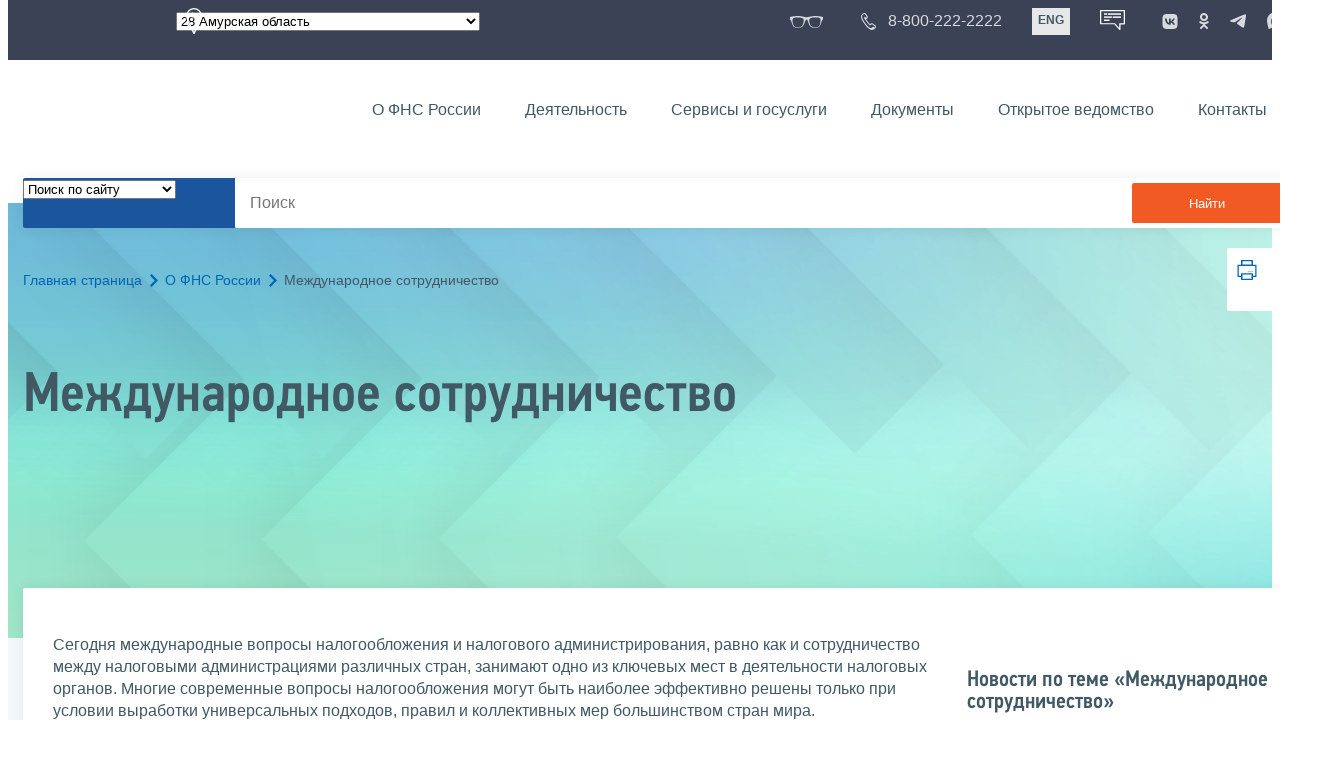

--- FILE ---
content_type: text/html; charset=utf-8
request_url: https://www.nalog.gov.ru/rn28/about_fts/inttax/
body_size: 19157
content:


<!DOCTYPE html >
<html id="ctl00_MainHtml" lang="ru">
<head id="Head">
	<title>Международное сотрудничество |  ФНС России  | 28 Амурская область</title>
	<!-- META -->
	<meta charset="utf-8" />
	<meta content="width=device-width, initial-scale=1" name="viewport" />
	<meta name='description' content='Международное сотрудничество |  ФНС России  | 28 Амурская область' />
	<meta name='keywords' content='' />
	<meta name='designer' content='3237' />
	<meta name='category' content='1000000' />
	<meta name="yandex-verification" content="5eaacddeb71d2202" />
	<meta name="yandex-verification" content="a23d24abb844d62a" />

	

<!-- Main Icon -->
<link rel="shortcut icon" href="/css/ul2018/img/favicon.ico">

<!-- Global CSS -->
<link rel="stylesheet" type="text/css" href="https://data.nalog.ru/css/ul2018/vendor/slick.css?ver=2.0.0.19156">
<link rel="stylesheet" type="text/css" href="https://data.nalog.ru/css/ul2018/vendor/mediaelementplayer.min.css">
<link rel="stylesheet" type="text/css" href="https://data.nalog.ru/css/ul2018/vendor/jquery.formstyler.css?ver=2.0.0.19156">
<link rel="stylesheet" type="text/css" href="https://data.nalog.ru/css/ul2018/vendor/select2.min.css?ver=2.0.0.19156">
<link rel="stylesheet" type="text/css" href="https://data.nalog.ru/css/ul2018/vendor/magnific-popup.css?ver=2.0.0.19156">
<link rel="stylesheet" type="text/css" href="https://data.nalog.ru/css/ul2018/vendor/responsiveslides/responsiveslides.css?ver=2.0.0.19156">
<link rel="stylesheet" type="text/css" href="https://data.nalog.ru/css/ul2018/vendor/responsiveslides/themes.css?ver=2.0.0.19156">
<link rel="stylesheet" type="text/css" href="https://data.nalog.ru/css/ul2018/reset.css">
<link rel="stylesheet" type="text/css" href="/css/ul2018/style.css?ver=2.0.0.19156">
<link rel="stylesheet" type="text/css" href="https://data.nalog.ru/css/ul2018/style_me.css?ver=2.0.0.19156">
<link rel="stylesheet" type="text/css" href="https://data.nalog.ru/css/ul2018/media.css?ver=2.0.0.19156">
<link rel="stylesheet" type="text/css" href="https://data.nalog.ru/css/ul2018/HM/FNS-Hm.css?ver=2.0.0.19156">
<link rel="stylesheet" type="text/css" href="https://data.nalog.ru/css/ul2018/icon/style.css">
<link rel="stylesheet" type="text/css" href="https://data.nalog.ru/css/ul2018/vendor/tooltipster.bundle.css">
<link rel="stylesheet" type="text/css" href="https://data.nalog.ru/css/ul2018/vendor/datatables.min.css">
<link rel="stylesheet" type="text/css" href="https://data.nalog.ru/css/ul2018/version.css?ver=2.0.0.19156">


<link rel="stylesheet" type="text/css" href="https://data.nalog.ru/css/ul2018/vendor/ion.rangeSlider.css">
<link rel="stylesheet" type="text/css" href="https://data.nalog.ru/css/ul2018/vendor/ui.dynatree.css">
<!-- datepicker -->
<link rel="stylesheet" type="text/css" href="https://data.nalog.ru/css/ul2018/vendor/bootstrap-datetimepicker.min.css?ver=2.0.0.19156">
<link rel="stylesheet" type="text/css" href="https://data.nalog.ru/css/ul2018/vendor/bootstrap-icon.css?ver=2.0.0.19156">

<!-- Глобальные переменные JavaScript. Здесь не должно быть никакх функций. Все функции в /js/ul2018/script.js и /js/ul2018/script_me.js -->
<script>
	var ZoneID = "3237";
	var ZoneAlias = "rn28";
	var AssemblyVersion = "2.0.0.19156";
	var SvgFileUrl = "/css/";
</script>




<script src="https://data.nalog.ru/js/ul2018/vendor/jquery-3.1.1.min.js"></script>
<script src="https://data.nalog.ru/js/ul2018/vendor/slick.min.js" defer></script>
<script src="https://data.nalog.ru/js/ul2018/vendor/mediaelement-and-player.min.js" defer></script>
<script src="https://data.nalog.ru/js/ul2018/vendor/mediaelement-and-player.ru.js" defer></script>
<script src="https://data.nalog.ru/js/ul2018/vendor/jquery.formstyler.min.js" defer></script>
<script src="https://data.nalog.ru/js/ul2018/vendor/select2.full.min.js" defer></script>
<script src="https://data.nalog.ru/js/ul2018/vendor/timepan/script.js" defer></script>

<!-- datetimepicker -->
<script src="https://data.nalog.ru/js/ul2018/vendor/moment-with-locales.min.js" defer></script>
<script src="https://data.nalog.ru/js/ul2018/vendor/bootstrap.min.js" defer></script>
<script src="https://data.nalog.ru/js/ul2018/vendor/bootstrap-datetimepicker.min.js" defer></script>

<script src="https://data.nalog.ru/js/ul2018/vendor/jquery.cookie.js"></script>
<script src="https://data.nalog.ru/js/ul2018/vendor/jquery.magnific-popup.min.js" defer></script>
<script src="https://data.nalog.ru/js/ul2018/vendor/jquery.cascade.js" defer></script>
<script src="/js/ul2018/script.js?ver=2.0.0.19156"></script>
<script src="https://data.nalog.ru/js/ul2018/script_me.js?ver=2.0.0.19156" defer></script>


<script src="https://data.nalog.ru/js/ul2018/vendor/tooltipster.bundle.min.js" defer></script>
<script src="https://data.nalog.ru/js/ul2018/vendor/jquery.highlight.js?ver=2.0.0.19156" defer></script>

<script src="https://data.nalog.ru/js/ul2018/vendor/datatables.min.js" defer></script>

<script src="https://data.nalog.ru/js/ul2018/vendor/isotope.pkgd.min.js" defer></script>
<script src="https://data.nalog.ru/js/ul2018/vendor/responsiveslides.js" defer></script>



<script>
	$(document).ready(function ()
	{
		var e = document.createElement('script');
		e.async = true;
		e.setAttribute('src', 'https://chat-bot.nalog.ru/web-chat/chatsite/js/wa-min.js');
		document.body.appendChild(e);
	});
</script>


	<script> var mkgu_widget_param = { au: '10003715481', private_block: 1 };</script>
	<script src="https://vashkontrol.ru/widget/mkgu_widget.js" async></script>

<style>
.popup-widget--show {
  z-index: 2147483647 !important;
}
</style>	

	<script>
        document.addEventListener('DOMContentLoaded', function () {
            let widgetRendered = false;

            document.getElementById('mkgu-widget').addEventListener('click', function (e) {
                e.preventDefault();

                if (!widgetRendered) {
                    // Создаём HTML виджета вручную (как в оригинальном render_html)
                    const widgetHTML = `        
          <div class="popup-widget js-popup-widget">
            <div class="popup-widget__container">
              <button class="popup-widget__btn-close js-btn-close">
                <i class="close-icon"></i>
              </button>
              <div class="popup-widget__cont">
                   <div class="popup-widget__desc">Для того, чтобы оценить услугу, перейдите на сайт Ваш контроль и авторизуйтесь с помощью сервиса госуслуги</div>
                    <a href="${window.mkgu_w.page_url}" target="_blank" rel="nofollow">
                     <button class="popup-widget__btn-go">Перейти на сайт</button>
              </a>
              </div>
             
            </div>
          </div>
          <div class="popup-widget-wrapper js-wrapper"></div>
        `;

                    // Вставляем в начало body
                    document.body.insertAdjacentHTML('afterbegin', widgetHTML);

                    // Находим свежесозданные элементы
                    const popupWidget = document.querySelector('.js-popup-widget');
                    const popupWrapper = document.querySelector('.js-wrapper');
                    const btnClose = document.querySelector('.js-btn-close');

                    // Показываем
                    popupWidget.classList.add('popup-widget--show');
                    popupWrapper.classList.add('popup-widget-wrapper--show');

                    // Обработчики
                    const hidePopup = () => {
                        popupWidget.classList.remove('popup-widget--show');
                        popupWrapper.classList.remove('popup-widget-wrapper--show');
                    };

                    if (btnClose) {
                        btnClose.addEventListener('click', hidePopup);
                    }

                    popupWidget.addEventListener('click', (e) => {
                        if (e.target.classList.contains('js-popup-widget')) {
                            hidePopup();
                        }
                    });

                    window.addEventListener('keydown', (e) => {
                        if (e.key === 'Escape') hidePopup();
                    });

                    widgetRendered = true;
                } else {
                    // Если уже создан — просто показываем
                    const popupWidget = document.querySelector('.js-popup-widget');
                    const popupWrapper = document.querySelector('.js-wrapper');
                    if (popupWidget && popupWrapper) {
                        popupWidget.classList.add('popup-widget--show');
                        popupWrapper.classList.add('popup-widget-wrapper--show');
                    }
                }
            });
        });
    </script>

	<!--
<script>

	_govWidget = {
		cssOrigin: '//gosbar.gosuslugi.ru',
		catalogOrigin: '//gosbar.gosuslugi.ru',

		disableSearch: true,
		cssTheme: 'gray',
		marginTop: 0,
		paddingTop: 0
	}

</script>

		





	<!-- For Print Version -->
	
<meta name="robots" content="noindex, follow" />


</head>
<body >




	<div class="totop"></div>
	

<div id="main_div_svg_templates" style="display:none"></div>

<script>
	window.addEventListener("load", function ()
	{
		fetch("/css/ul2018/icon/templates.svg")
			.then((response) => response.text())
			.then((html) =>
			{
				document.getElementById("main_div_svg_templates").innerHTML = html;
			})
			.catch((error) =>
			{
				console.warn(error);
			});
	});
</script>


	<form method="post" action="./" id="MainForm" enctype="multipart/form-data" class="main-form">
<div class="aspNetHidden">
<input type="hidden" name="__VIEWSTATE" id="__VIEWSTATE" value="v5otkN4A1JuqRzUOA5zX+PnCaK7RyLZxVJXU145HQMIQovs3+H+VVu9U6xWB2k30o1516g==" />
</div>

<div class="aspNetHidden">

	<input type="hidden" name="__VIEWSTATEGENERATOR" id="__VIEWSTATEGENERATOR" value="112E02C5" />
</div>
		<div class="wrap-all">
			<div class="wrap-content">
				


<script>

    function RedirectZoneF()
    {

        var ddl = document.getElementById("ctl00_ctl00_ddlRegion_firstpage");

        location.href = location.href.replace("/rn28/", "/" + ddl.options[ddl.selectedIndex].value + "/")
        
    }

</script>


<div class="wrapper wrapper_dark">
    <div class="content">
        <div class="top">
            <div class="top__row">
                <div class="col">
                   <div class="top__holder"></div>
                </div>
                <!-- /col -->
               <div class="col col_full">
                <div class="geo">
               <!--28.02.22-->
                                    <div class="geo__icon">
                                        <span class="icon"></span>
                                    </div> <!-- /geo__icon -->
                  <div class="geo__select">
                            <select name="ctl00$ctl00$ddlRegion_firstpage" id="ctl00_ctl00_ddlRegion_firstpage" class="js-geo-select" onchange="RedirectZoneF()">
	<option value="rn01">01 Республика Адыгея </option>
	<option value="rn02">02 Республика Башкортостан</option>
	<option value="rn03">03 Республика Бурятия</option>
	<option value="rn04">04 Республика Алтай</option>
	<option value="rn05">05 Республика Дагестан</option>
	<option value="rn06">06 Республика Ингушетия</option>
	<option value="rn07">07 Кабардино-Балкарская Республика</option>
	<option value="rn08">08 Республика Калмыкия</option>
	<option value="rn09">09 Карачаево-Черкесская Республика</option>
	<option value="rn10">10 Республика Карелия</option>
	<option value="rn11">11 Республика Коми</option>
	<option value="rn12">12 Республика Марий Эл</option>
	<option value="rn13">13 Республика Мордовия</option>
	<option value="rn14">14 Республика Саха (Якутия)</option>
	<option value="rn15">15 Республика Северная Осетия-Алания</option>
	<option value="rn16">16 Республика Татарстан</option>
	<option value="rn17">17 Республика Тыва</option>
	<option value="rn18">18 Удмуртская Республика</option>
	<option value="rn19">19 Республика Хакасия</option>
	<option value="rn20">20 Чеченская Республика</option>
	<option value="rn21">21 Чувашская Республика</option>
	<option value="rn22">22 Алтайский край</option>
	<option value="rn23">23 Краснодарский край</option>
	<option value="rn24">24 Красноярский край</option>
	<option value="rn25">25 Приморский край</option>
	<option value="rn26">26 Ставропольский край</option>
	<option value="rn27">27 Хабаровский край</option>
	<option selected="selected" value="rn28">28 Амурская область</option>
	<option value="rn29">29 Архангельская область</option>
	<option value="rn30">30 Астраханская область</option>
	<option value="rn31">31 Белгородская область</option>
	<option value="rn32">32 Брянская область</option>
	<option value="rn33">33 Владимирская область</option>
	<option value="rn34">34 Волгоградская область</option>
	<option value="rn35">35 Вологодская область</option>
	<option value="rn36">36 Воронежская область</option>
	<option value="rn37">37 Ивановская область</option>
	<option value="rn38">38 Иркутская область</option>
	<option value="rn39">39 Калининградская область</option>
	<option value="rn40">40 Калужская область</option>
	<option value="rn41">41 Камчатский край</option>
	<option value="rn42">42 Кемеровская область  - Кузбасс</option>
	<option value="rn43">43 Кировская область</option>
	<option value="rn44">44 Костромская область</option>
	<option value="rn45">45 Курганская область</option>
	<option value="rn46">46 Курская область</option>
	<option value="rn47">47 Ленинградская область</option>
	<option value="rn48">48 Липецкая область</option>
	<option value="rn49">49 Магаданская область</option>
	<option value="rn50">50 Московская область</option>
	<option value="rn51">51 Мурманская область</option>
	<option value="rn52">52 Нижегородская область</option>
	<option value="rn53">53 Новгородская область</option>
	<option value="rn54">54 Новосибирская область</option>
	<option value="rn55">55 Омская область</option>
	<option value="rn56">56 Оренбургская область</option>
	<option value="rn57">57 Орловская область</option>
	<option value="rn58">58 Пензенская область</option>
	<option value="rn59">59 Пермский край</option>
	<option value="rn60">60 Псковская область</option>
	<option value="rn61">61 Ростовская область</option>
	<option value="rn62">62 Рязанская область</option>
	<option value="rn63">63 Самарская область</option>
	<option value="rn64">64 Саратовская область</option>
	<option value="rn65">65 Сахалинская область</option>
	<option value="rn66">66 Свердловская область</option>
	<option value="rn67">67 Смоленская область</option>
	<option value="rn68">68 Тамбовская область</option>
	<option value="rn69">69 Тверская область</option>
	<option value="rn70">70 Томская область</option>
	<option value="rn71">71 Тульская область</option>
	<option value="rn72">72 Тюменская область</option>
	<option value="rn73">73 Ульяновская область</option>
	<option value="rn74">74 Челябинская область</option>
	<option value="rn75">75 Забайкальский край</option>
	<option value="rn76">76 Ярославская область</option>
	<option value="rn77">77 город Москва</option>
	<option value="rn78">78 Санкт-Петербург</option>
	<option value="rn79">79 Еврейская автономная область</option>
	<option value="rn86">86 Ханты-Мансийский автономный округ-Югра</option>
	<option value="rn87">87 Чукотский АО</option>
	<option value="rn89">89 Ямало-Ненецкий автономный округ</option>
	<option value="rn90">90 Запорожская область</option>
	<option value="rn91">91 Республика Крым</option>
	<option value="rn92">92 город Севастополь</option>
	<option value="rn93">93 Донецкая Народная Республика</option>
	<option value="rn94">94 Луганская Народная Республика</option>
	<option value="rn95">95 Херсонская область</option>

</select>

                  </div>
                </div>
              </div> <!-- /col -->


                            <div class="col tablet-hide">
                                <!--28.02.22-->
                                <a href="#" class="top__link top__link_glasses js-version-open" title="Версия для слабовидящих">
                                    <span class="icon version__link"></span>
                                </a>
                            </div>

                <!-- /col -->
               <div class="col tablet-hide">
                                <!--28.02.22-->
                                <a href="tel:88002222222" class="top__link top__link_phone"
                                   title="Телефон Единого контакт-центра ФНС России"
                                   onclick="ym(23729197, 'reachGoal', 'test'); return true;">
                                        <span class="icon"></span>
                                    <span class="text-icon">8-800-222-2222</span>
                                </a>
                            </div>
                <!-- /col -->
                <div class="col tablet-hide" title="Англоязычная версия сайта">
                    <div class="lang">
                        <a href="https://www.nalog.gov.ru/eng/" class="lang__item">ENG</a>
                    </div>
                </div>
                <!-- /col -->

     <div class="col tablet-hide" title="Чат-бот">
                                <!--28.02.22 Смена класса!!!-->
                                <div class="chat" onclick="WebChatApi.toggleWebChat()" style="cursor:pointer;"></div>
                            </div>


                 <div class="col tablet-hide">
                                <div class="soc">
                                
                                    <!--28.02.22 + class-->
                                    <a href="https://vk.com/nalog_gov_ru" class="icon soc__link vk" rel="noopener noreferrer"
                                       target="_blank" title="ФНС во «Вконтакте»"></a>
                                             
                                    <a href="https://ok.ru/group/63118935130280" class="icon soc__link od" rel="noopener noreferrer"
                                       target="_blank" title="ФНС в «Одноклассниках»"></a>

                                    <a href="https://t.me/nalog_gov_ru" class="icon soc__link tg" rel="noopener noreferrer"
                                       target="_blank" title="ФНС в «Telegram»"></a>

                                     <a href="https://max.ru/nalog_gov_ru" class="icon soc__link max" rel="noopener noreferrer"
                                       target="_blank" title="ФНС в «MAX»"></a> 
                                             
                                
                                </div>
                            </div> <!-- /col -->

            </div><!-- /row -->
        </div>
        <!-- /top -->
    </div>
    <!-- /content -->
</div>
<!-- /wrapper -->

<div class="wrapper wrapper__header js-header-point">
     <div class="header-fixed">
    <div class="content">
        <header id="ctl00_ctl00_header2" class="header_pages">
            <div class="header-wrapper">
                <div class="header__left">
                    <a href="/" class="logo header__logo">
                        <img src="https://data.nalog.ru/css/ul2018/img/logo.svg" alt="">
                    </a>
                </div>
                <!-- /header__left -->

                <div class="header__mobile js-menu">
                    <div class="header__right">
                        <ul class="header-menu">
                            <li class="header-menu__item">
                                <a href="/rn28/about_fts/" class="header-menu__link">О ФНС России</a>
                                <!-- header-menu__link_active -->
                            </li>
                            <li class="header-menu__item header-menu__item_parent">
                                <a href="/rn28/menu_act/" class="header-menu__link">Деятельность</a>
                                <div class="header-menu-drop">
                                    <div class="header-menu-drop__wrapper">
                                        <div class="row">
                                            <div class="col col_3">
                                                <div class="header-menu-drop__title">Деятельность</div>
                                            </div>

                                            <div class="col col_3">
                                                <ul class="menu__list">
                                                    <li class="menu__item">
                                                        <a href="/rn28/taxation/" class="menu__link">Налогообложение в Российской Федерации</a>
                                                    </li>
                                                    <li class="menu__item">
                                                        <a href="/rn28/taxation/reference_work/" class="menu__link">Контрольная работа</a>
                                                    </li>
                                                    <li class="menu__item">
                                                        <a href="/rn28/related_activities/statistics_and_analytics/" class="menu__link">Статистика и аналитика</a>
                                                    </li>


                                                </ul>
                                            </div>
                                            <div class="col col_3">
                                                <ul class="menu__list">
                                                    <li class="menu__item">
                                                        <a href="/rn28/about_fts/inttax/" class="menu__link">Международное сотрудничество</a>
                                                    </li>
                                                    <li class="menu__item">
                                                        <a href="/rn28/related_activities/" class="menu__link">Иные функции ФНС России</a>
                                                    </li>
                                                </ul>
                                            </div>


                                        </div>
                                    </div>
                                    <!-- /header-menu-drop__wrapper -->
                                </div>
                                <!-- /header-menu-drop -->
                            </li>
                            <li class="header-menu__item">
                                <a href="/rn28/about_fts/el_usl/" class="header-menu__link">Сервисы и госуслуги</a>
                            </li>
                            <li class="header-menu__item header-menu__item_parent">
                                <a href="/rn28/about_fts/docs_fts/" class="header-menu__link">Документы</a>
                                <div class="header-menu-drop">
                                    <div class="header-menu-drop__wrapper">
                                        <div class="row">
                                            <div class="col col_3">
                                                <div class="header-menu-drop__title">Документы</div>

                                            </div>

                                            <div class="col col_3">
												<ul class="menu__list">
													<li class="menu__item">
														<a href="http://nalog.garant.ru/fns/nk/" target="_blank" class="menu__link">Налоговый кодекс</a>
													</li>
													<li class="menu__item">
														<a href="/rn28/about_fts/docs_fts/" class="menu__link">Нормативные правовые акты, изданные и разработанные ФНС России</a>
													</li>
												</ul>
											</div>
											<div class="col col_3">
												<ul class="menu__list">
													<li class="menu__item">
														<a href="/rn28/about_fts/about_nalog/" class="menu__link">Письма ФНС России, обязательные для применения налоговыми органами</a>
													</li>
													<li class="menu__item">
														<a href="/rn28/about_fts/docs/" class="menu__link">Иные документы</a>
													</li>
												</ul>
											</div>


                                        </div>
                                    </div>
                                    <!-- /header-menu-drop__wrapper -->
                                </div>
                                <!-- /header-menu-drop -->
                            </li>
                            <li class="header-menu__item">
                                <a href="/rn28/about_fts/og/" class="header-menu__link">Открытое ведомство</a>
                            </li>
                            <li class="header-menu__item">
                                <a href="/rn28/apply_fts/" class="header-menu__link">Контакты</a>
                            </li>
                        </ul>

                        <div class="header-links tablet-show">
                            
                            <!-- /header-links__item -->
                                 <div class="header-links__item">
                                                <a href="tel:88002222222"
                                                   class="header-links__link header-links__link_phone"
                                                   onclick="ym(23729197, 'reachGoal', 'test'); return true;">
                                                    <!--28.02.22---->
                                                    <span class="icon"></span>
                                                    <span class="text-icon">8-800-222-2222</span>
                                                </a>
                                            </div>
                            <!-- /header-links__item -->
                            <div class="header-links__item">
                                <div class="lang">
                                    <span class="lang__item lang__item_active">РУС</span>
                                    <a href="https://www.nalog.gov.ru/eng/" class="lang__item">ENG</a>
                                </div>
                            </div>

                             <div class="header-links__item" title="Чат-бот">
                                                <!--28.02.22-- -->
                                                <div class="lang chatbot" onclick="WebChatApi.toggleWebChat()"></div>
                                            </div>

                            <!-- /header-links__item -->
                        </div>
                        <!-- /header-links -->
                    </div>
                    <!-- /header__right -->
                </div>
                <!-- /header__mobile -->

                <div class="menu-btn js-menu-btn">
                    <div class="menu-btn__line"></div>
                </div>
            </div>
            <!-- /header-wrapper -->
        </header>
    </div>
    <!-- /content -->
  </div> <!-- /header-fixed -->
</div>
<!-- /wrapper -->


<script>

	var service_url_template = "/rn28/about_fts/el_usl/";

	$(document).ready(function ()
	{
		


		// определение выпадающего списка по умолчанию
		if (location.href.toLowerCase().indexOf("/search/?type=all") > 0) $(".js-search-select").val(1);
		else if (location.href.toLowerCase().indexOf("/about_fts/el_usl/") > 0)
		{
			$(".js-search-select").val(2);
			service_url_template = "/rn28/about_fts/el_usl/";
		}
		else if (location.href.toLowerCase().indexOf("/about_fts/el_usl2/") > 0)
		{
			$(".js-search-select").val(2);
			service_url_template = "/rn28/about_fts/el_usl2/";
		}
		else if (location.href.toLowerCase().indexOf("/search/?type=documents") > 0) $(".js-search-select").val(3);


		// нажатие Enter в строке поиска
		$("#tb_main_search_f").keydown(function (e)
		{
			// отработка Enter
			if (e.which == 13)
			{
				// не делать Form submit
				e.preventDefault();
				// нажать на кнопку поиска
				$("#bt_main_search_f").click();
				// прерываем обработку
				return false;
			}
		});

		var map = {
			'q': 'й', 'w': 'ц', 'e': 'у', 'r': 'к', 't': 'е', 'y': 'н', 'u': 'г', 'i': 'ш', 'o': 'щ', 'p': 'з', 'a': 'ф', 's': 'ы', 'd': 'в', 'f': 'а', 'g': 'п', 'h': 'р', 'j': 'о', 'k': 'л', 'l': 'д',  'z': 'я', 'x': 'ч', 'c': 'с', 'v': 'м', 'b': 'и', 'n': 'т', 'm': 'ь', 'Q': 'Й', 'W': 'Ц', 'E': 'У', 'R': 'К', 'T': 'Е', 'Y': 'Н', 'U': 'Г', 'I': 'Ш', 'O': 'Щ', 'P': 'З', 'A': 'Ф', 'S': 'Ы', 'D': 'В', 'F': 'А', 'G': 'П', 'H': 'Р', 'J': 'О', 'K': 'Л', 'L': 'Д', 'Z': 'Я', 'X': 'ч', 'C': 'С', 'V': 'М', 'B': 'И', 'N': 'Т', 'M': 'Ь',
		};

		// нажатия кнопок в строке поиска (автоподстветка как Ctrl+F)
		$("#tb_main_search_f").keyup(function (e)
		{
			$("#divSecondPageColumns").removeHighlight();
			$("#divSecondPageColumns").highlight($.trim($("#tb_main_search_f").val()));

			//var str = $("#tb_main_search_f").val();
			//var r = '';
			//for (var i = 0; i < str.length; i++)
			//{
			//	r += map[str.charAt(i)] || str.charAt(i);
			//}
			//$("#tb_main_search_f").val(r);


		});

		// нажатие на кнопку поиска
		$("#bt_main_search_f").click(function ()
		{
			var term = $.trim($("#tb_main_search_f").val());

			var type_s = "all";

			if (location.href.toLowerCase().indexOf("/news/") > 0)
			{
				type_s = "dt_news";
			}

			// в зависимости от переключателя
			switch ($(".js-search-select").val())
			{
				// если поиск по сайту
				case "1": location.href = (term.length == 0 ? "/rn28/search/" : "/rn28/search/?type=" + type_s +"&text=" + term); break;
				// если поиск по сервисам
				case "2": location.href = (term.length == 0 ? service_url_template : service_url_template + "?text=" + term); break;
				// если поиск по документам
				case "3": location.href = (term.length == 0 ? "/rn28/search/?type=documents" : "/rn28/search/?type=documents&text=" + term); break;
			}
		});

	});
</script>


<div class="wrapper ">
	<div class="content">
		<div class="search">
			<div class="search__text">
				<select class="js-search-select">
					<option value="1">Поиск по сайту</option>
					<option value="2">Поиск по сервисам</option>
					<option value="3">Поиск по документам</option>
				</select>
			</div>
			<div class="search__block">
				<input id="tb_main_search_f" class="search__input js-search" placeholder="Поиск" type="text" value=''>
				<button id="bt_main_search_f" type="button" class="search__submit">Найти</button>
			</div>
		</div>
		<!-- /search -->
	</div>
	<!-- /content -->
</div>
<!-- /wrapper -->


<div class="wrapper wrapper_blue-light ">
	<div class="page-title  page-title_picture  page-title_dark "  style="background-image: url('https://data.nalog.ru/images/new/backgr_inter2.jpg')"   >
		<div class="content">
			
	<!-- AltNav -->
	<div class="page-nav">

	<div class="breadcrumbs">
		<a href="/rn28/">Главная страница<span class="icon"><svg width="8" height="13"><use xlink:href="#arrow-next" class="svg_blue"></use></svg></span></a>
		<a href="/rn28/about_fts/">О ФНС России<span class="icon"><svg width="8" height="13"><use xlink:href="#arrow-next" class="svg_blue"></use></svg></span></a>
		<span>Международное сотрудничество</span>
	</div>
	<!-- /AltNav -->

	

		<div id="ctl00_ctl03_ctl00_divPrint" class="print" title="Распечатать">
		 <a href="print/" id="print_link">
                    <span class="icon">
                      <svg width="58" height="60.89">
                        <use xlink:href="#print" class="svg_blue"></use>
                      </svg>
                    </span>
			 </a>
                  </div>

	</div>
<h1 id="ctl00_ctl03_ctl01_td_title">Международное сотрудничество</h1>
		</div>
	</div>
	<div class="content  ">
		
		<div class="page  ">
			<div class="page__bg  page__bg_white ">
				<div id="divSecondPageColumns" class="page-content ">
					<div class="page-content__left mobile-aside hidden">
						
					</div>
					<div class="page-content__center ">
						

<div class="text_block">

<svg xmlns="http://www.w3.org/2000/svg" style="display: none;">
    <symbol id="intertax" viewBox="0 0 54.89 54.89">
        <path fill="currentColor" stroke="none" transform="translate(0)" d="M 27.44 0 A 27.45 27.45 0 1 0 54.89 27.44 A 27.47 27.47 0 0 0 27.44 0 Z m -1.5 45.09 a 35.23 35.23 0 0 1 -4.17 -0.45 a 43 43 0 0 1 -1.6 -6.42 c 1.9 0.2 3.84 0.33 5.77 0.37 Z m 0 3 v 3.3 a 9.23 9.23 0 0 1 -2.81 -3.52 C 24.06 48 25 48.05 25.94 48.09 Z m 3 3.3 v -3.3 c 1 0 1.89 -0.11 2.82 -0.22 A 9.15 9.15 0 0 1 28.94 51.39 Z m 0 -6.3 v -6.5 c 1.94 0 3.88 -0.17 5.78 -0.37 a 43 43 0 0 1 -1.6 6.42 A 35.4 35.4 0 0 1 28.94 45.09 Z m -1.5 -9.48 a 54.14 54.14 0 0 1 -17.19 -2.49 a 33.17 33.17 0 0 1 0 -11.36 a 54.46 54.46 0 0 1 17.19 -2.48 a 54.53 54.53 0 0 1 17.2 2.48 a 34 34 0 0 1 0.48 5.68 a 33.83 33.83 0 0 1 -0.48 5.68 A 54.21 54.21 0 0 1 27.44 35.61 Z M 6.8 25.94 H 3.49 A 9.13 9.13 0 0 1 7 23.12 C 6.91 24.05 6.84 25 6.8 25.94 Z m -3.31 3 H 6.8 c 0 1 0.11 1.9 0.22 2.83 A 9 9 0 0 1 3.49 28.94 Z M 28.94 9.8 a 33.41 33.41 0 0 1 4.18 0.45 a 42.64 42.64 0 0 1 1.6 6.42 c -1.9 -0.21 -3.84 -0.33 -5.78 -0.37 Z m 0 -3 V 3.5 A 9 9 0 0 1 31.76 7 C 30.83 6.91 29.9 6.83 28.94 6.8 Z m -3 -3.3 V 6.8 c -1 0 -1.89 0.11 -2.81 0.22 A 9.08 9.08 0 0 1 25.94 3.5 Z m 0 6.3 v 6.5 c -1.93 0 -3.87 0.16 -5.77 0.37 a 42.64 42.64 0 0 1 1.6 -6.42 A 33.25 33.25 0 0 1 25.94 9.8 Z M 48.09 25.94 c 0 -1 -0.11 -1.89 -0.22 -2.82 a 9.13 9.13 0 0 1 3.53 2.82 Z m 0 3 H 51.4 a 9 9 0 0 1 -3.53 2.83 C 48 30.84 48.05 29.9 48.09 28.94 Z m -0.84 -9.37 a 31.87 31.87 0 0 0 -1 -3.36 A 17.46 17.46 0 0 1 50.21 21 A 22 22 0 0 0 47.25 19.57 Z M 43.87 18.4 a 52.21 52.21 0 0 0 -6.07 -1.32 A 48.2 48.2 0 0 0 36.47 11 a 27.28 27.28 0 0 1 5.29 2.11 A 28.7 28.7 0 0 1 43.87 18.4 Z M 35.31 7.63 a 22.49 22.49 0 0 0 -1.44 -2.95 a 17.5 17.5 0 0 1 4.81 3.9 C 37.59 8.21 36.47 7.9 35.31 7.63 Z M 21 4.68 a 22.47 22.47 0 0 0 -1.43 3 c -1.16 0.27 -2.28 0.58 -3.37 1 A 17.61 17.61 0 0 1 21 4.68 Z M 18.41 11 a 50.06 50.06 0 0 0 -1.32 6.06 A 51.76 51.76 0 0 0 11 18.4 a 28.7 28.7 0 0 1 2.11 -5.27 A 27.19 27.19 0 0 1 18.41 11 Z M 7.64 19.57 a 22 22 0 0 0 -3 1.44 a 17.61 17.61 0 0 1 3.9 -4.8 A 34.45 34.45 0 0 0 7.64 19.57 Z m 0 15.75 a 34.45 34.45 0 0 0 0.94 3.36 a 17.61 17.61 0 0 1 -3.9 -4.8 A 23.3 23.3 0 0 0 7.64 35.32 Z M 11 36.48 a 49.78 49.78 0 0 0 6.07 1.33 a 50.06 50.06 0 0 0 1.32 6.06 a 28.51 28.51 0 0 1 -5.28 -2.11 A 28.51 28.51 0 0 1 11 36.48 Z m 8.55 10.77 a 22.51 22.51 0 0 0 1.44 3 a 17.61 17.61 0 0 1 -4.8 -3.9 A 33.29 33.29 0 0 0 19.57 47.25 Z m 14.31 3 a 21.31 21.31 0 0 0 1.43 -3 a 32.75 32.75 0 0 0 3.37 -1 A 17.61 17.61 0 0 1 33.88 50.2 Z m 2.6 -6.33 a 50.06 50.06 0 0 0 1.32 -6.06 a 50.2 50.2 0 0 0 6.07 -1.33 a 28.51 28.51 0 0 1 -2.11 5.28 A 28.51 28.51 0 0 1 36.48 43.87 Z m 10.77 -8.55 a 23.3 23.3 0 0 0 3 -1.44 a 17.46 17.46 0 0 1 -3.91 4.8 A 31.87 31.87 0 0 0 47.25 35.32 Z m 0 -22.16 A 27 27 0 0 0 44 10.93 a 27.68 27.68 0 0 0 -2.22 -3.31 A 24.84 24.84 0 0 1 47.26 13.16 Z M 13.16 7.62 a 27.68 27.68 0 0 0 -2.22 3.31 a 26.22 26.22 0 0 0 -3.31 2.23 A 24.43 24.43 0 0 1 13.16 7.62 Z M 7.63 41.73 A 26.16 26.16 0 0 0 10.94 44 a 26.16 26.16 0 0 0 2.22 3.31 A 24.39 24.39 0 0 1 7.63 41.73 Z m 34.1 5.53 A 26.16 26.16 0 0 0 44 44 a 26.9 26.9 0 0 0 3.31 -2.22 A 24.8 24.8 0 0 1 41.73 47.26 Z"></path>
        <polygon fill="currentColor" stroke="none" transform="translate(0)" points="21.56,20.94 13.29,20.94 13.29,23.41 16.08,23.41 16.08,33.95 18.77,33.95 18.77,23.41 21.56,23.41 21.56,20.94"></polygon>
        <path fill="currentColor" stroke="none" transform="translate(0)" d="M 25 20.94 L 21.26 34 h 2.86 l 0.36 -1.33 c 0.12 -0.45 0.24 -0.89 0.35 -1.32 h 3.08 L 28.55 34 h 2.91 l -3.75 -13 Z m 0.42 7.94 L 25.8 27 l 0.52 -2.58 h 0.1 l 0.52 2.6 l 0.36 1.85 Z"></path>
        <path fill="currentColor" stroke="none" transform="translate(0)" d="M 38 27.24 l 3.36 -6.3 H 38.25 l -1.68 3.57 c -0.28 -0.59 -0.55 -1.18 -0.82 -1.78 s -0.53 -1.19 -0.81 -1.79 H 31.82 l 3.33 6.3 L 31.59 34 H 34.7 l 1.9 -4 l 1.87 4 H 41.6 Z"></path>
    </symbol>
</svg>

<p>Сегодня международные вопросы налогообложения и налогового администрирования, равно как и сотрудничество между налоговыми администрациями различных стран, занимают одно из ключевых мест в деятельности налоговых органов. Многие современные вопросы налогообложения могут быть наиболее эффективно решены только при условии выработки универсальных подходов, правил и коллективных мер большинством стран мира.</p>


<p>Налоговый мир меняется, и Федеральная налоговая служба остаётся в центре глобальных процессов. В этом разделе публикуются актуальные материалы о взаимодействии с зарубежными налоговыми администрациями, обмене передовыми практиками, участии в глобальных инициативах и развитии международных стандартов налогового администрирования.</p> 

<p>Следите за обновлениями и будьте в курсе, как ФНС России формирует будущее налогового администрирования на международной арене!</p>


<div class="block-link">
    <div class="row">
       

        <div class="col col_3">
            <a href="/rn28/about_fts/inttax/cooperation/" target="_self">
                <div class="block-link__item block-link__item_interactive">
                    <div class="list-title list-title_block">
                        <div class="list-title__icon">
                            <span class="icon">
                                <svg xmlns="http://www.w3.org/2000/svg" width="73.39" height="73.74">
                                    <use class="svg_blue" xmlns:xlink="http://www.w3.org/1999/xlink" xlink:href="#residents"></use>
                                </svg>
                            </span>
                        </div>
                        <div class="list-title__text">Участие в международных организациях и объединениях</div>
                    </div>
                    <!-- /list-title -->

                    <div class="block-link__text">
                    </div>
                    <!-- /block-link__text -->
                </div>
            </a>
        </div>
        <!-- col -->

        
        <div class="col col_3">
            <a href="autoexchange_cis/" target="_self">
                <div class="block-link__item block-link__item_interactive">
                    <div class="list-title list-title_block">
                        <div class="list-title__icon">
                            <span class="icon"><svg xmlns="http://www.w3.org/2000/svg" width="62.44" height="73.87"> <use class="svg_blue" xmlns:xlink="http://www.w3.org/1999/xlink" xlink:href="#message"></use></svg></span>
                        </div>
                        <div class="list-title__text">Автоматический обмен СНГ</div>
                    </div>
                    <!-- /list-title -->

                    <div class="block-link__text">
                    </div>
                    <!-- /block-link__text -->
                </div>
            </a>
        </div>
        <!-- col -->
         <div class="col col_3">
            <a href="/rn28/intax/" target="_blank">
                <div class="block-link__item block-link__item_interactive">
                    <div class="list-title list-title_block">
                        <div class="list-title__icon">
                            <span class="icon">
                                <svg xmlns="http://www.w3.org/2000/svg" width="73.39" height="73.74">
                                    <use class="svg_blue" xmlns:xlink="http://www.w3.org/1999/xlink" xlink:href="#intertax"></use>
                                </svg>
                            </span>
                        </div>
                        <div class="list-title__text">Конкурс по&nbsp;международному налогообложению InTax&nbsp;2026</div>
                    </div>
                    <!-- /list-title -->

                    <div class="block-link__text">
                    </div>
                    <!-- /block-link__text -->
                </div>
            </a>
        </div>
     
        <!-- col -->
        
    </div>
</div>

<div class="block-link">
    <div class="row">
       
        
        

      
<div class="col col_3">
            <a href="nds-office/" target="_self">
                <div class="block-link__item block-link__item_interactive">
                    <div class="list-title list-title_block">
                        <div class="list-title__icon">
                            <span class="icon">
                                <svg xmlns="http://www.w3.org/2000/svg" width="73.39" height="73.74">
                                    <use class="svg_blue" xmlns:xlink="http://www.w3.org/1999/xlink" xlink:href="#ULIP-NDS"></use>
                                </svg>
                            </span>
                        </div>
                        <div class="list-title__text">НДС-офис для иностранных лиц</div>
                    </div>
                    <!-- /list-title -->

                    <div class="block-link__text">
                    </div>
                    <!-- /block-link__text -->
                </div>
            </a>
        </div>
        <!-- col -->
        
         <div class="col col_3">
            <a href="/rn28/about_fts/inttax/tech-exp/" target="_self">
                <div class="block-link__item block-link__item_interactive">
                    <div class="list-title list-title_block">
                        <div class="list-title__icon">
                            <span class="icon">
                                <svg xmlns="http://www.w3.org/2000/svg" width="73.39" height="73.74">
                                    <use class="svg_blue" xmlns:xlink="http://www.w3.org/1999/xlink" xlink:href="#company"></use>
                                </svg>
                            </span>
                        </div>
                        <div class="list-title__text">Техническое содействие и экспорт технологий</div>
                    </div>
                    <!-- /list-title -->

                    <div class="block-link__text">
                    </div>
                    <!-- /block-link__text -->
                </div>
            </a>
        </div>
        <!-- col -->
        
        
        
        
        
         <!-- col -->
        
         <div class="col col_3">
            <a href="/rn28/about_fts/inttax/taxcustharm/" target="_self">
                <div class="block-link__item block-link__item_interactive">
                    <div class="list-title list-title_block">
                        <div class="list-title__icon">
                            <span class="icon">
                                <svg xmlns="http://www.w3.org/2000/svg" width="73.39" height="73.74">
                                    <use class="svg_blue" xmlns:xlink="http://www.w3.org/1999/xlink" xlink:href="#business2"></use>
                                </svg>
                            </span>
                        </div>
                        <div class="list-title__text">Постоянно действующий научно-практический семинар «Гармонизация налогового и таможенного регулирования в ЕАЭС»</div>
                    </div>
                    <!-- /list-title -->

                    <div class="block-link__text">
                    </div>
                    <!-- /block-link__text -->
                </div>
            </a>
        </div>
        <!-- col -->
        
        
        
    </div>
</div>








<div class="block-link">
    <div class="row">
       
        
        

 
        
        
        
        
     

        
        
        
        
        
        
        



 </div>
</div>















































<div class="divider divider_center">
    <div class="divider__icon divider__icon_rounded">
        <span class="icon">
            <svg xmlns="http://www.w3.org/2000/svg" width="66" height="74">
                <use class="svg_light-grey" xmlns:xlink="http://www.w3.org/1999/xlink" xlink:href="#intertax"></use>
            </svg>
        </span>
    </div>
</div>

<div class="text_block text_block_icon">
        <h2>Электронные сервисы</h2>
					
					<p>
                    <a class="black" href="https://service.nalog.ru/ofr/fs/index.do">
                      <span class="icon">
                        <svg width="44.93" height="74.17">
                          <use xlink:href="#symbol" class="svg_blue"></use>
                        </svg>
                      </span>
                      <span class="text-icon">Отчет об иностранных клиентах по Стандарту ОЭСР</span>
                    </a>
                  </p>
						
					<p>
                    <a class="black" href="https://service.nalog.ru/nrez">
                      <span class="icon">
                        <svg width="44.93" height="74.17">
                          <use xlink:href="#symbol" class="svg_blue"></use>
                        </svg>
                      </span>
                      <span class="text-icon">Подтвердить статус налогового резидента Российской Федерации</span>
                    </a>
                  </p>
				

	      	<p class="more"><a href="/rn28/about_fts/el_usl/">Все сервисы</a></p>
        </div>


                   <hr />



</div>

					</div>
					<div class="page-content__right">
						

<script type="text/javascript">
	var SR_ID=0;
	$(document).ready(function ()
	{
		var tb = $("#subscribe-email");
		if ($.cookie("nalog.ru.subscriber.mail")!=null) tb.val($.cookie("nalog.ru.subscriber.mail"));

		$("#pUnSubscribe").click(function (event, ui)
		{
			$.ajax({										// Асинхронный вызов
				url: "/Ajax.html", 					//
				data: {
					type: "UnSubscribe",
					zone: "rn28",
					sr_id: SR_ID,
					cook: $.cookie("nalog.ru.subscriber")
				},
				type: "POST"
			});
			$("#pSubscribe").show();
			$("#pUnSubscribe").hide();
		});

		$("#subscribe-button").click(function (event, ui)
		{
			var err = $("#subscribe-error");
			if ($.trim(tb.val()).length == 0)
			{
				err.text("Введите адрес").css("visibility", "visible");
				return;
			}
			err.css("visibility", "hidden");
			var bt = $(this);
			var wt = $("#subscribe-waiting");
			$("#subscribe-email").removeClass("input_wrong");
			bt.css("visibility", "hidden");
			wt.css("background", "url('/css/ul2018/i/player/loading.gif') no-repeat");
			// Отправляем его
			$.ajax({										// Асинхронный вызов
				url: "/Ajax.html", 					//
				data: {
					type: "Subscribe",
					email: $.trim(tb.val()),
					rub_id: 613096,
					zone: "rn28",
					cook: $.cookie("nalog.ru.subscriber")
				}, 	// Параметр - тип:Отправка сертификата, тело сертификата в base64
				type: "POST", 							// Отправляем в виде поста из-за рекомендаций по безопастности
				dataType: "json", 					// Возвращаемые данные будут в формате JSON
				// Если отправка прошла успешно			
				success: function (result, success)
				{
					// Сообщаем об ошибке на экран
					if (!result.Success)
					{
						var cause = "";
						switch (result.Result)
						{
							case "General": cause = "Ошибка подписки"; break;
							case "WrongType": cause = "Неверный тип"; break;
							case "WrongParameter": cause = "Неверный параметр"; break;
							case "WrongCookie": cause = "Неверная Cookie"; break;
							case "RubricNotFound": cause = "Рубрика не найдена"; break;
							case "WrongEmail": cause = "Cookie испортилась"; break;
							case "Exists": 
								cause = "Подписка уже настроена"; 
								$("#pSubscribe").hide();
								$("#pUnSubscribe").show();
								break;
							case "EmailCorrupt": 
								cause = "Неверный адрес электронной почты"; 
								$("#subscribe-email").addClass("input_wrong");
								break;
							case "NotSendExc": cause = "Отправка подтверждения не зарегистрирована"; break;
							case "NotSend": cause = "Отправка подтверждения не удалась"; break;
							case "Send": cause = "На Ваш электронный адрес отправлено письмо с ссылкой для подтверждения подписки."; break;
						}
						err.text(cause).css("visibility", "visible");
						wt.css("background", "#fff");
						bt.css("visibility", "visible");
						return;
					}

					SR_ID = result.SR_ID;

					$("#pSubscribe").hide();
					$("#pUnSubscribe").show();
					err.css("visibility", "hidden");
					$("#subscribe-content-1").hide();
					wt.css("background", "#fff");
					bt.css("visibility", "visible");
					$(document).click();
				},
				// Если получение данных кончилась ошибкой
				error: function (result, errText)
				{
					// Сообщаем об этом на экран
					err.text("Ошибка запроса ["+result.status+","+errText+"]").css("visibility", "visible");

					// Показываем обратно кнопочку
					wt.css("background", "#fff");
					bt.css("visibility", "visible");
				}
			});

		});
	});
</script>

<div class="text_block">
	<h6>Новости по теме «Международное сотрудничество»</h6>

	
			<p>
					<span class="item_region" style="display: none"><br /></span>
				<a class="black" href="/rn28/about_fts/inttax/16589517/">На заседании Консультативного совета обсудили вопросы обеспечения предсказуемой налоговой среды для иностранных инвесторов</a><br />
				<span class="date">15.12.2025</span></p>
		
			<p>
					<span class="item_region" style="display: none"><br /></span>
				<a class="black" href="/rn28/about_fts/inttax/16569906/">Казахстанская делегация ознакомилась с современными подходами ФНС России к налогообложению 
</a><br />
				<span class="date">27.10.2025</span></p>
		
			<p>
					<span class="item_region" style="display: none"><br /></span>
				<a class="black" href="/rn28/about_fts/inttax/16560254/">Систему контроля движения товарных потоков, передовые цифровые и кадровые практики обсудили руководители налоговых ведомств государств-участников СНГ</a><br />
				<span class="date">16.10.2025</span></p>
		
    <p class="more"><a href="/rn28/about_fts/inttax/all_news/">Все новости по теме</a></p>
	<p class="more" id="pSubscribe" style="display: none"><a id="subscribe-target-1">Подписаться на новости<br />по данной теме</a></p>
	<p class="more" style="display: none" id="pUnSubscribe"><a>Отказаться от рассылки<br />по данной теме</a></p>
</div>

<div class="subscribe" id="subscribe-content-1">
	<p class="smaller">Оформив подписку, Вы сможете получать новости по теме “Международное сотрудничество” на следующий адрес электронной почты:</p>
	<p><input type="email" id="subscribe-email" class="inputbox"></p>
	<p class="red smaller" id="subscribe-error" style="visibility: hidden">Поле заполнено некорректно</p>

	<div class="ptop20">
		<div class="fleft smaller"><a href="/rn28/subscribe/">Настройка<br />подписки</a></div>
		<div class="fright" id="subscribe-waiting" style="height: 50px">
			<button id="subscribe-button" type="button" class="blue_button">Оформить</button>

		</div>
		<div class="clear"></div>
	</div>
</div>

<div class="text_block">
<a href="https://jobineaeu.org/"><div style="text-align: center;"><img src="https://data.nalog.ru/images/new/FNS_Russia_250x499_color_01.jpg" alt=""/></div></a>
</div>

					</div>
				</div>
			</div>
		</div>
	</div>
</div>


			</div>
			<!-- /wrap-content -->
			<div class="wrap-footer">
				

<script>

    $(document).ready(function () {



        $('#DoYouFoundText').keydown(function (e) {
            if (e.key == '@') {
                e.preventDefault();
                e.stopPropagation();
            }
        })
            .on("change", function (e) {
                $(e.target).val($(e.target).val().replace(/@/g, ""));
            })
            .on("input", function (e) {
                $(e.target).val($(e.target).val().replace(/@/g, ""));
            })
            .on("paste", function (e) {
                var ta = $(e.target);
                setTimeout(function () {
                    ta.val(ta.val().replace(/@/g, ""));
                }, 100);
            });


        $('#CtrlEnterDescr').keydown(function (e) {
            if (e.key == '@') {
                e.preventDefault();
                e.stopPropagation();
            }
        })
            .on("change", function (e) {
                $(e.target).val($(e.target).val().replace(/@/g, ""));
            })
            .on("input", function (e) {
                $(e.target).val($(e.target).val().replace(/@/g, ""));
            })
            .on("paste", function (e) {
                var ta = $(e.target);
                setTimeout(function () {
                    ta.val(ta.val().replace(/@/g, ""));
                }, 100);
            });


        $('#CtrlEnterTxt').keydown(function (e) {
            if (e.key == '@') {
                e.preventDefault();
                e.stopPropagation();
            }
        })
            .on("change", function (e) {
                $(e.target).val($(e.target).val().replace(/@/g, ""));
            })
            .on("input", function (e) {
                $(e.target).val($(e.target).val().replace(/@/g, ""));
            })
            .on("paste", function (e) {
                var ta = $(e.target);
                setTimeout(function () {
                    ta.val(ta.val().replace(/@/g, ""));
                }, 100);
            });

    });

</script>


<div id="ctl00_ctl01_DoYouFoundWrapper" class="wrapper DoYouFoundWrapper">
    <div class="content">
        <div class="page">
            <div class="info-form">
                <h4>Нашли ли Вы нужную информацию?</h4>
                <div class="info-form__buttons" id="DoYouFoundButtons">
                    <a href="#" class="button button_border noactive" id="DoYouFoundNo">Нет</a>
                    <a href="#" class="button button_blue active" id="DoYouFoundYes">Да</a>
                </div>
                <div id="DoYouFoundBlockInfo"  style="display: none;">
                    <div class="note">Форма предназначена исключительно для сообщений об отсутствии или некорректной информации на сайте ФНС России и не подразумевает обратной связи. Информация направляется редактору сайта ФНС России для сведения. </div>
                    <div>
                    Если Вам необходимо задать какой-либо вопрос о деятельности ФНС России (в том числе территориальных налоговых органов) или получить разъяснения по вопросам налогообложения - Вы можете воспользоваться сервисом <a href="https://www.nalog.gov.ru/rn77/service/obr_fts/">"Обратиться в ФНС России"</a>.<br/>
                    По вопросам функционирования интернет-сервисов и программного обеспечения ФНС России Вы можете обратиться в <a href="https://www.nalog.gov.ru/rn77/service/service_feedback/">"Службу технической поддержки"</a>.
                    </div>
                </div>

                <div class="info-form__result" id="DoYouFoundBlock" style="display: none;">
                    <textarea placeholder="Оставьте комментарий" id="DoYouFoundText"></textarea>
                    <button type="button" class="button button_blue" id="DoYouFoundSubmit">Отправить</button>
                </div>
                <div class="info-form__result" id="DoYouFoundSuccess" style="display: none;">
                    <p>Сообщение успешно отправлено</p>
                    <button type="button" class="button button_blue" id="DoYouFoundSuccessButton">Закрыть</button>
                </div>
            </div>
        </div>
    </div>
</div>

<div class="wrapper wrapper_blue-light" style="">
    <div class="content">
        <div class="info-form">
            <div class="ctrl_enter">
                Если Вы заметили на сайте опечатку или неточность, мы будем признательны, если Вы сообщите об этом.<br>
                Выделите текст, который, по Вашему мнению, содержит ошибку, и нажмите на клавиатуре комбинацию клавиш: Ctrl + Enter или нажмите <a id="CtrlEnterAnchor">сюда</a>.
            </div>
        </div>
    </div>
</div>

<a href="#CtrlEnterPopup" class="js-popup" style="display: none" id="CtrlEnterPopupButton"></a>
<div class="popup mfp-hide" id="CtrlEnterPopup">
    <button type="button" class="mfp-close">×</button>
    <h5>Сообщить об ошибке в тексте</h5>
    <div class="note">Форма предназначена исключительно для сообщений о некорректной информации на сайте ФНС России и не подразумевает обратной связи. Информация направляется редактору сайта ФНС России для сведения.</div>
<div>
Если Вам необходимо задать какой-либо вопрос о деятельности ФНС России (в том числе территориальных налоговых органов) или получить разъяснения по вопросам налогообложения - Вы можете воспользоваться сервисом <a href="https://www.nalog.gov.ru/rn77/service/obr_fts/">"Обратиться в ФНС России"</a>.<br/>
По вопросам функционирования интернет-сервисов и программного обеспечения ФНС России Вы можете обратиться в <a href="https://www.nalog.gov.ru/rn77/service/service_feedback/">"Службу технической поддержки".</a>
</div><br/>

    <label for="CtrlEnterDescr">Ваше сообщение:</label>
    <textarea id="CtrlEnterDescr"></textarea>
    <label for="CtrlEnterTxt">Ошибка в тексте:</label>
    <textarea id="CtrlEnterTxt"></textarea>
    <div class="form__buttons">
        <button type="button" class="button button_blue" id="CtrlEnterSubmit">Отправить</button>
        <div class="popup__close mfp-close button button_border" id="CtrlEnterCancel">Отмена</div>
    </div>
</div>





<div class="wrapper wrapper_grey">
    <div class="content content_footer">
        <footer>
            <div class="row">
                <div class="col footer__left">


                            <div class="row">
                                    <div class="col col_3">
                                        <ul class="footer-menu">
                                            <li class="footer-menu__item">
                                                <a href="/rn28/program/" class="footer-menu__link">
                                                    <!--28.02.22 + class-->
                                                    <span class="icon tools"></span>
                                                    <span class="text-icon">Программные средства</span>
                                                </a>
                                            </li>
                                            <li class="footer-menu__item">
                                                <a href="/rn28/related_activities/adjustable/#t6"
                                                   class="footer-menu__link">
                                                    <!--28.02.22 + class-->
                                                    <span class="icon list"></span>
                                                    <span class="text-icon">Перечень обязательных требований</span>
                                                </a>
                                            </li>
                                            <li class="footer-menu__item">
                                                <a href="/rn28/related_activities/prevention_corruption/"
                                                   class="footer-menu__link">
                                                    <!--28.02.22 + class-->
                                                    <span class="icon list"></span>
                                                    <span class="text-icon">Противодействие коррупции</span>
                                                </a>
                                            </li>
                                            <li class="footer-menu__item">
                                                <a href="/rn28/about_fts/fts/civil_service/" class="footer-menu__link">
                                                    <!--28.02.22 + ID-->
                                                    <span class="icon avatar"></span>
                                                    <span class="text-icon">Госслужба в ФНС России</span>
                                                </a>
                                            </li>

                                            <li class="footer-menu__item">
                                                <a href="https://gossluzhba.gov.ru/vacancy"
                                                   class="footer-menu__link">
                                                    <!--28.02.22 + class-->
                                                    <span class="icon avatar"></span>
                                                    <span class="text-icon">Вакансии</span>
                                                </a>
                                            </li>
                                                                                    </ul>
                                    </div>
                                    <!-- /col -->

                                    <div class="col col_3">
                                        <ul class="footer-menu">

                                            <li class="footer-menu__item">
                                                <a href="https://www.nalog.ru/rn28/apply_fts/obr/"
                                                   class="footer-menu__link">
                                                    <!--28.02.22 + class-->
                                                    <span class="icon write"></span>
                                                    <span class="text-icon">Обратная связь</span>
                                                </a>
                                            </li>
                                            <li class="footer-menu__item">
                                                <a href="/rn28/apply_fts/" class="footer-menu__link">
                                                    <!--28.02.22 + class-->
                                                    <span class="icon write"></span>
                                                    <span class="text-icon">Контакты</span>
                                                </a>
                                            </li>
                                           
                                            <li class="footer-menu__item">
                                                <a href="/rn28/subscribe/" class="footer-menu__link">
                                                    <!--28.02.22 + class-->
                                                    <span class="icon subcribe"></span>
                                                    <span class="text-icon">Подписка на новости</span>
                                                </a>
                                            </li>
                                            <li class="footer-menu__item">
                                                <a href="/rn28/copyright/" class="footer-menu__link">
                                                    <!--28.02.22 + class-->
                                                    <span class="icon letter-locked"></span>
                                                    <span class="text-icon">Об использовании информации сайта</span>
                                                </a>
                                            </li>

 <li class="footer-menu__item">
                                                <a href="/rn28/about_fts/fts/public_council/" class="footer-menu__link">
                                                    <!--28.02.22 + class-->
                                                    <span class="icon ULIP-StaffInsurance"></span>
                                                    <span class="text-icon">Общественный совет</span>
                                                </a>
                                            </li>

                                        </ul>
                                    </div>
                                    <!-- /col -->

                                    <div class="col col_3">
                                        <ul class="footer-menu">
                                            <li class="footer-menu__item">
                                                <a href="https://www.nalog.ru/opendata/" class="footer-menu__link">
                                                    <!--28.02.22 + class-->
                                                    <span class="icon list"></span>
                                                    <span class="text-icon">Открытые данные</span>
                                                </a>
                                            </li>




<li class="footer-menu__item">
                                                <a href="/rn28/about_fts/interaction_other/lic_org/"
                                                   class="footer-menu__link">
                                                    <!--28.02.22 + class-->
                                                    <span class="icon paper"></span>
                                                    <span class="text-icon">СМЭВ</span>
                                                </a>
                                            </li>
                                                     





                                                                                       <li class="footer-menu__item">
                                                <a href="https://analytic.nalog.gov.ru" class="footer-menu__link"
                                                   target="_blank">
                                                    <!--28.02.22 + class-->
                                                    <span class="icon analytics-icon"></span>
                                                    <span class="text-icon">Аналитический портал</span>
                                                </a>
                                            </li>
                                            <li class="footer-menu__item">
                                                <a href="/rn28/about_fts/video/" class="footer-menu__link">
                                                    <!--28.02.22 + class-->
                                                    <span class="icon video"></span>
                                                    <span class="text-icon">Видеоматериалы</span>
                                                </a>
                                            </li>
                                            <li class="footer-menu__item">
                                                <a href="/rn28/sitemap/" class="footer-menu__link">
                                                    <!--28.02.22 + class-->
                                                    <span class="icon site-map"></span>
                                                    <span class="text-icon">Карта сайта</span>
                                                </a>
                                            </li>
                                            <li class="footer-menu__item">
                                                <a href="/rn28/rss/" class="footer-menu__link">
                                                    <!--28.02.22 + class-->
                                                    <span class="icon rss"></span>
                                                    <span class="text-icon">RSS</span>
                                                </a>
                                            </li>
                                        </ul>
                                    </div>
                                    <!-- /col -->
                                </div>


                    <!-- /row -->
                </div>
                <!-- /footer__left -->

                <div class="col footer__center">

    <a href="http://government.ru/" class="footer__link" rel="noopener noreferrer" target="_blank">
                        <img src="/images_ca/banners/government.png" alt="">
                    </a>

    <a href="http://www.gosuslugi.ru/" class="footer__link" rel="noopener noreferrer" target="_blank">
                        <img src="/images_ca/banners/ul2018/c45c164d-bcde-46d1-9e51-5853c9a10971.png" alt="">
                    </a>
                    <a href="/rn28/about_fts/og/" class="footer__link">
                        <img src="/images_ca/banners/ul2018/open.png" alt="">
                    </a>



                    <span id="ctl00_ctl01_spanCounter">


                        <!-- Sputnik logo -->
                        <span id="sputnik-informer"></span>
                        <!-- //Sputnik logo -->

                            <script type="text/javascript">
                                (function (d, t, p) {
                                    var j = d.createElement(t); j.async = true; j.type = "text/javascript";
                                    j.src = ("https:" == p ? "https:" : "http:") + "//stat.sputnik.ru/cnt.js";
                                    var s = d.getElementsByTagName(t)[0]; s.parentNode.insertBefore(j, s);
                                })(document, "script", document.location.protocol);
    </script>


                        <!-- Yandex.Metrika counter -->
<script type="text/javascript" >
    (function (m, e, t, r, i, k, a) {
        m[i] = m[i] || function () { (m[i].a = m[i].a || []).push(arguments) };
        m[i].l = 1 * new Date(); k = e.createElement(t), a = e.getElementsByTagName(t)[0], k.async = 1, k.src = r, a.parentNode.insertBefore(k, a)
    })
        (window, document, "script", "https://mc.yandex.ru/metrika/tag.js", "ym");

    ym(23729197, "init", {
        clickmap: true,
        trackLinks: true,
        accurateTrackBounce: true,
        webvisor: true,
        trackHash: true
    });
</script>
<noscript><div><img src="https://mc.yandex.ru/watch/23729197" style="position:absolute; left:-9999px;" alt="" /></div></noscript>
<!-- /Yandex.Metrika counter -->

                    </span>


                </div>
                <!-- /footer__center -->

                <div class="col col_right footer__right">
                    <a href="/" class="logo footer__logo">
                        <img src="https://data.nalog.ru/css/ul2018/img/logo-footer.svg" alt="">
                    </a>
                    <script>
                        var ucnt = 0;
                        $(document).ready(function (event, ui) {
                            $(".copy p").click(function (event, ui) {
                                ucnt++;
                                if (ucnt > 4) $("#refr").show();
                            });
                        });
                    </script>
                    <div class="copy">
                        <p>© 2005-2026</p>
                        <p>ФНС России</p>
                    </div>

                    <!-- /copy -->
                     <div class="footer__soc">
                                    <div class="soc">
                                                                    <!--28.02.22 +class-->
                                        <a href="https://vk.com/nalog_gov_ru" class="icon soc__link vk"
                                           rel="noopener noreferrer" target="_blank">
                                        </a>
                                        <a href="https://ok.ru/group/63118935130280" class="icon soc__link od"
                                           rel="noopener noreferrer" target="_blank">
                                        </a>

                                        <a href="https://t.me/nalog_gov_ru" class="icon soc__link tg"
                                           rel="noopener noreferrer" target="_blank">
                                        </a>

                                        <a href="https://max.ru/nalog_gov_ru" class="icon soc__link max"
                                           rel="noopener noreferrer" target="_blank">
                                        </a>

                                    </div>
                                </div>
                    <div class="footer__time">Дата обновления страницы 15.12.2025</div>
                </div>
                <!-- /footer__right -->
            </div>
            <!-- /row -->
        </footer>
    </div>
    <!-- /content -->
</div>
<!-- /wrapper -->

<div class="version_bg js-version-bg"></div>
<div class="js-version-block version">
    <div class="version_wrapper">
        <div class="content">
            <div class="version_row js-version-parents" data-param="color">
                <div class="version_name js-version-mobile">
                    <div class="version_title">Цвет шрифта и фона</div>
                </div>
                <div class="version_actions js-version-actions">
                    <div class="version_button js-version-btn active" data-val="usual">Обычный</div>
                    <div class="version_button version_button__contrast js-version-btn" data-val="contrast">Контрастный</div>
                    <div class="version_button version_button__inversion js-version-btn" data-val="inversion">Инверсия</div>
                    <div class="version_button version_button__comfort js-version-btn" data-val="comfort">Комфортный</div>
                </div>
            </div>
            <!-- /version_row -->

            <div class="version_row js-version-parents" data-param="buttons">
                <div class="version_name js-version-mobile">
                    <div class="version_title">Цвет кнопок и ссылок</div>
                </div>
                <div class="version_actions js-version-actions">
                    <div class="version_button js-version-btn active" data-val="usual">Обычный</div>
                    <div class="version_button version_button__red js-version-btn" data-val="red">Красный</div>
                    <div class="version_button version_button__blue js-version-btn" data-val="blue">Синий</div>
                </div>
            </div>
            <!-- /version_row -->

            <div class="version_row js-version-parents" data-param="picture">
                <div class="version_name js-version-mobile">
                    <div class="version_title">Изображения</div>
                </div>
                <div class="version_actions js-version-actions">
                    <div class="version_button js-version-btn active version_button__large" data-val="color">
                        <span class="version_text">Цветные</span>
                    </div>
                    <div class="version_button js-version-btn version_button__large" data-val="disable">
                        <span class="version_text">Отключить</span>
                    </div>
                </div>
            </div>
            <!-- /version_row -->

            <div class="version_row js-version-parents" data-param="font">
                <div class="version_name js-version-mobile">
                    <div class="version_title">Использовать шрифт</div>
                </div>
                <div class="version_actions js-version-actions">
                    <div class="version_button js-version-btn active" data-val="usual">Обычный</div>
                    <div class="version_button js-version-btn version_button__large" data-val="arial">
                        <span class="version_text">Arial</span>
                    </div>
                    <div class="version_button js-version-btn version_button__large" data-val="times">
                        <span class="version_text">Times New Roman</span>
                    </div>
                </div>
            </div>
            <!-- /version_row -->

            <div class="version_row js-version-parents" data-param="zoom">
                <div class="version_name js-version-mobile">
                    <div class="version_title">Размер шрифта</div>
                </div>
                <div class="version_actions js-version-actions">
                    <div class="version_button js-version-btn active" data-val="100">100%</div>
                    <div class="version_button js-version-btn" data-val="125">125%</div>
                    <div class="version_button js-version-btn" data-val="150">150%</div>
                    <div class="version_button js-version-btn" data-val="175">175%</div>
                    <div class="version_button js-version-btn" data-val="200">200%</div>
                </div>
            </div>
            <!-- /version_row -->

            <div class="version_bottom">
                <a href="#" class="link link__20 js-version-close">Закрыть окно</a>
            </div>
        </div>
    </div>
    <!-- /version_wrapper -->
</div>
<!-- /version -->

			</div>
			<!-- /wrap-footer -->
		</div>
		<!-- /wrap-all -->
	</form>

	<a class="fixed_shortcut" href="/rn28/service/anket/4467190/"></a>

	<div id="mkgu-widget">
		<a class="fixed_shortcut_vc" href="#"></a>
	</div>

	
</body>

</html>
